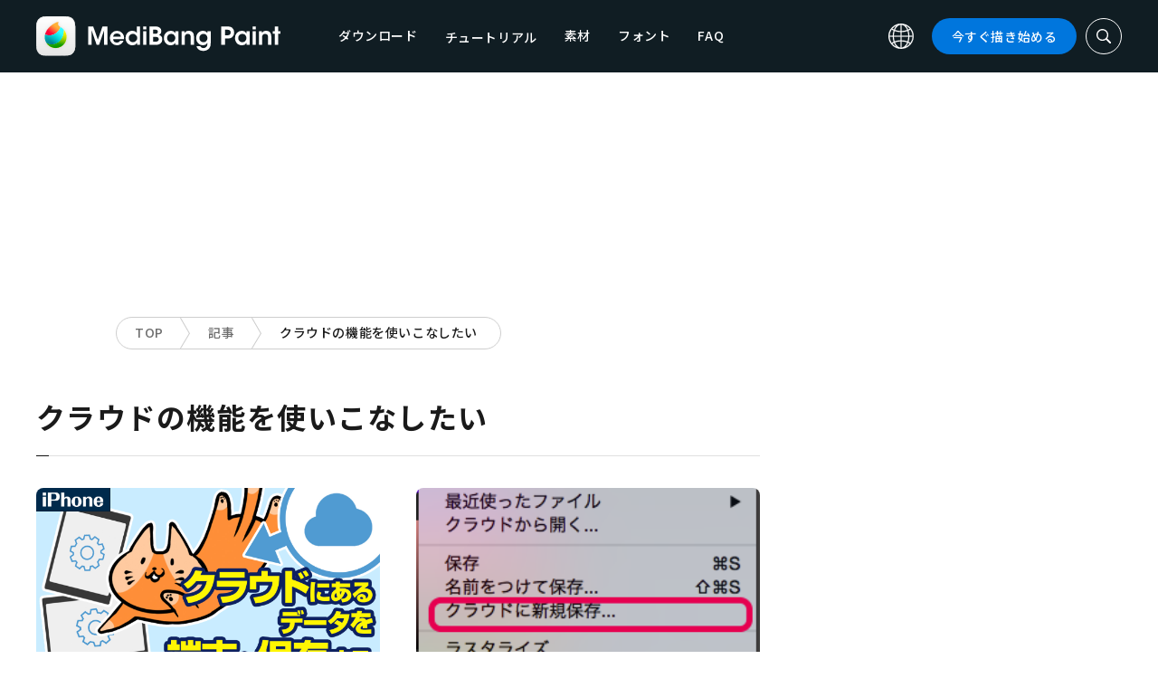

--- FILE ---
content_type: application/javascript; charset=utf-8
request_url: https://fundingchoicesmessages.google.com/f/AGSKWxXots8il5aiRZY3y4y5tTkVcnBq0W1B5cQFLKFsP1OeCPEHO1I-9JJ9UnO9xnGSJK4pNYUZKvZmbB7VRLM5bZwyD2LlFUg7hwYlyVJmuGMUoqPBVtOqCMc_-heOkm68jr0uLqzMLHbc73o9rAicX3Ec7SLHIZpqy8X2RZ53jcxyvEbSny4kpmdVfgrB/_/dartadengine2./footer_ads./adboxtable-/new_oas./lazy-ads.
body_size: -1288
content:
window['2dd682e4-04f2-4360-a4b9-21f73918f754'] = true;